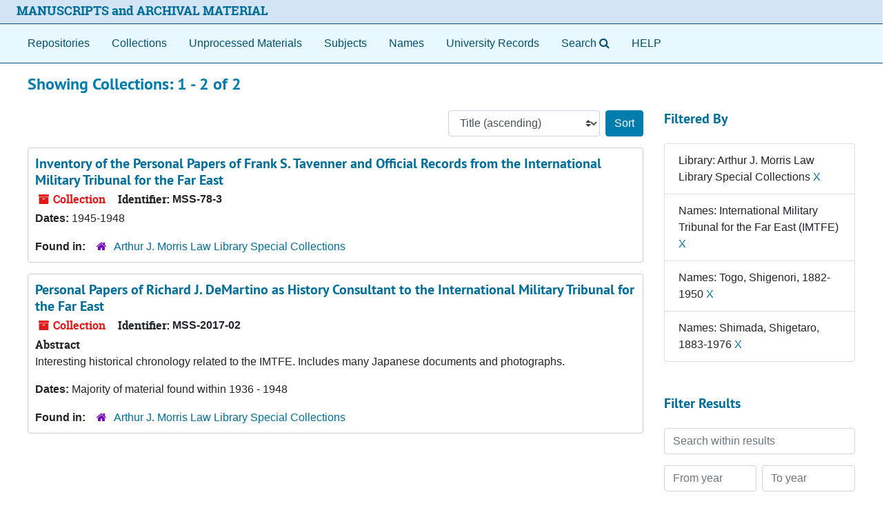

--- FILE ---
content_type: text/html;charset=utf-8
request_url: https://archives.lib.virginia.edu/repositories/resources?q%5B%5D=%2A&op%5B%5D=&field%5B%5D=title&from_year%5B%5D=&to_year%5B%5D=&limit=resource&filter_fields%5B%5D=repository&filter_values%5B%5D=%2Frepositories%2F4&filter_fields%5B%5D=published_agents&filter_values%5B%5D=International+Military+Tribunal+for+the+Far+East+%28IMTFE%29&filter_fields%5B%5D=published_agents&filter_values%5B%5D=Togo%2C+Shigenori%2C+1882-1950&filter_fields%5B%5D=published_agents&filter_values%5B%5D=Shimada%2C+Shigetaro%2C+1883-1976&sort=title_sort%20asc
body_size: 80902
content:
<!DOCTYPE html>
<html lang="en">
<head>
	<meta charset="utf-8"/>
	<meta http-equiv="X-UA-Compatible" content="IE=edge"/>
	<meta name="viewport" content="width=device-width, initial-scale=1">
	<link rel="icon" type="image/png" href="/favicon-AS.png">
<link rel="icon" type="image/svg+xml" href="/favicon-AS.svg">

	<title>Collections | ArchivesSpace Public Interface</title>
	<meta name="csrf-param" content="authenticity_token" />
<meta name="csrf-token" content="I24BLn1AUlngcjWvLXwjxRLdviur5q8qvToBqJ4poExJfgelTSke7CpCbhJnxx4VDsL5gRqyjzEZCvHZS7qDnw==" />

		<meta name="referrer" content="origin-when-cross-origin" />

	<script>
	 var APP_PATH = '/';
	 var SHOW_IDENTIFIERS_IN_TREE = false;
	</script>

	<link rel="stylesheet" media="all" href="/assets/application-65346ce1b9e1d0663e2a055e0b2dddffb06b41c1d5cd4827bdc373d3b59295a6.css" />
	<script src="/assets/application-589dd4e86c691634ac2aec1683b4c758133e463261a6795a9e45d0f75b93fad7.js"></script>

	

		<!-- Begin plugin layout -->
		<meta name="google-site-verification" content="ZtbHEuQDmdC62G-bybSIIR9z-DObMzNTviJ6fF9hGTk" />
<!--  diva.js support: meta referrer is required by iiif.lib service to display unpublished images  -->
<meta name="referrer" content="origin" />
<meta name="controller" content="resources" />

<!-- uvalib WebComponents: set @UVALIB to site to load components from -->
<script type="text/javascript" src='https://wwwstatic.lib.virginia.edu/bower_components/webcomponentsjs/webcomponents-lite.js'> </script>
<link rel="import" href='https://wwwstatic.lib.virginia.edu/bower_components/uvalib-theme/uvalib-theme.html' />
<link rel="import" href='https://wwwstatic.lib.virginia.edu/bower_components/uvalib-header/uvalib-header.html'  />

<!-- LOCAL CSS -->
<link rel="stylesheet" media="all" href="/assets/local.css" />

<!-- Piwik -->
<script type="text/javascript">
if (window.location.host == "archives.lib.virginia.edu") {
  var _paq = _paq || [];
  _paq.push(['trackPageView']);
  _paq.push(['enableLinkTracking']);
  (function() {
    var u="//analytics.lib.virginia.edu/";
    _paq.push(['setTrackerUrl', u+'piwik.php']);
    _paq.push(['setSiteId', 34]);
    var d=document, g=d.createElement('script'), s=d.getElementsByTagName('script')[0];
    g.type='text/javascript'; g.async=true; g.defer=true; g.src=u+'piwik.js'; s.parentNode.insertBefore(g,s);
  })();
} else { console.log( window.location.hostname + ": no Piwik tracking."); }
</script>
<noscript><p><img src="//analytics.lib.virginia.edu/piwik.php?idsite=34" style="border:0;" alt="" /></p></noscript>
<!-- End Piwik Code -->

<!-- resource records: collapse metadata sections by default, and add icons to the section headers to better indicate they are clickable -->
<script type="text/javascript">
  $( function() {
    expandAllByDefault( '.note_panel', false );

    $('.card .card-header').each(function(index) {
      var cardTitle = $(this).find('.card-title');
      var cardAnchor = cardTitle.find('.accordion-toggle');
      var title = cardAnchor.text();

      cardTitle.empty();
      cardTitle.append('<i class="fa fa-plus"></i>');
      cardTitle.append(`<span>${title}</span>`);

      cardAnchor.empty();
      cardAnchor.append(cardTitle);

      $(this).prepend(cardAnchor);
    });
  });
</script>
<!-- end if controller.controller_name...  -->

<!-- navigation bar: remove digital objects entry, prepend text "Search" to lookingglass search widget, and add link to local help document -->
<script type="text/javascript">
  $( function () {
    $( 'section#navigation >nav.navbar ul.navbar-nav >li >a[href^="/objects"]' ).parent().remove();
    $( 'section#navigation >nav.navbar ul.navbar-nav >li >a[href^="/search"]' ).prepend( 'Search' );
    $( 'section#navigation >nav.navbar ul.navbar-nav').append( '<li class="nav-item p-2"><a class="nav-link" href="/assets/Help_Document.html">HELP</a></li>' );
  });
</script>

<!-- delay() added to function because this function is also getting executed from the standard code 
     and so far, that's the only way I've figured out how to make this version get executed last.
-->
<script type="text/javascript">
  function override_smart_staff_links ( ) {
    if (typeof RECORD_URI === "undefined" || typeof FRONTEND_URL === 'undefined') {
      return;
    }

    if ($('#staff-link').length == 0) {
      return;
    }
    
    $.ajax(FRONTEND_URL + "/check_session", {
      data: {
        uri: RECORD_URI
      },
      type: "GET",
      dataType: "json",
      xhrFields: {
        withCredentials: true
      }
    }).done(function( data ) {
      if (data === true) {
        var staff = $('#staff-link');
        link = FRONTEND_URL + "/resolve/readonly?uri=" + RECORD_URI + "&autoselect_repo=true";
        staff.attr("href", link);
        staff.removeClass("hide");
      }
    }).fail(function() {
      // do nothing
    });
  }
  
  setTimeout( override_smart_staff_links, 600 );
</script>

		<!-- End plugin layout -->
		<!-- Begin plugin layout -->
		
		<!-- End plugin layout -->
		<!-- Begin plugin layout -->
		
		<!-- End plugin layout -->
		<!-- Begin plugin layout -->
		
		<!-- End plugin layout -->
		<!-- Begin plugin layout -->
		<link rel="stylesheet" media="screen" href="/assets/css/aeon_request_action.css" />

		<!-- End plugin layout -->
		<!-- Begin plugin layout -->
		
		<!-- End plugin layout -->
		<!-- Begin plugin layout -->
		
		<!-- End plugin layout -->

<!-- HTML5 shim and Respond.js for IE8 support of HTML5 elements and media queries -->
<!-- WARNING: Respond.js doesn't work if you view the page via file:// -->
<!--[if lt IE 9]>
	<script src="https://oss.maxcdn.com/html5shiv/3.7.3/html5shiv.min.js"></script>
	<script src="https://oss.maxcdn.com/respond/1.4.2/respond.min.js"></script>
<![endif]-->
</head>

<body class="min-h-screen d-flex flex-column">

		<!-- Begin plugin layout -->
		
		<!-- End plugin layout -->
		<!-- Begin plugin layout -->
		
		<!-- End plugin layout -->
		<!-- Begin plugin layout -->
		
		<!-- End plugin layout -->
		<!-- Begin plugin layout -->
		
		<!-- End plugin layout -->
		<!-- Begin plugin layout -->
		
		<!-- End plugin layout -->
		<!-- Begin plugin layout -->
		
		<!-- End plugin layout -->
		<!-- Begin plugin layout -->
		
		<!-- End plugin layout -->

	<div class="skipnav">
  <a class="sr-only sr-only-focusable" href="#maincontent">Skip to main content</a>
        <a class="sr-only sr-only-focusable" href="#searchresults">Skip to search results</a>
</div>


	<div class="container-fluid no-pad">
		<uvalib-header lazy-load-complete large-screen simple="true" style="z-index: 999"></uvalib-header>

<section id="local-header">
  <div id="uva-header" class="d-flex row align-items-center px-4">
    <div class="col-sm-12">
      <p class="mb-2 h4">
        <a href="/repositories">MANUSCRIPTS and ARCHIVAL MATERIAL</a>
      </p>
    </div>
  </div>
</section>

		<section id="navigation">
  <nav class="navbar navbar-expand-lg navbar-light navbar-default bg-light p-0" aria-label="top-level navigation">
      <button type="button" class="navbar-toggler m-2 ml-auto" data-toggle="collapse" data-target="#collapsemenu" aria-expanded="false">
        <div class="container">
          <span class="sr-only">Navigation menu for smaller devices</span>
          <span class="navbar-toggler-icon"></span>
        </div>
      </button>
      <div class="collapse navbar-collapse top-bar pl-4" id="collapsemenu">
        <ul class="navbar-nav mr-auto">
            <li class="nav-item p-2">
              <a class="nav-link" href="/repositories">Repositories</a>
            </li>
            <li class="nav-item p-2">
              <a class="nav-link" href="/repositories/resources">Collections</a>
            </li>
            <li class="nav-item p-2">
              <a class="nav-link" href="/objects?limit=digital_object">Digital Materials</a>
            </li>
            <li class="nav-item p-2">
              <a class="nav-link" href="/accessions">Unprocessed Materials</a>
            </li>
            <li class="nav-item p-2">
              <a class="nav-link" href="/subjects">Subjects</a>
            </li>
            <li class="nav-item p-2">
              <a class="nav-link" href="/agents">Names</a>
            </li>
            <li class="nav-item p-2">
              <a class="nav-link" href="/classifications">University Records</a>
            </li>
            <li class="nav-item p-2"><a class="nav-link" href="/search?reset=true" title="Search The Archives">
                <span class="fa fa-search" aria-hidden="true"></span>
                <span class="sr-only">Search The Archives</span>
              </a>
            </li>
        </ul>
      </div>
  </nav>
</section>

	</div>

	<section id="content" class="container-fluid mt-2 pt-2 flex-grow-1">
		<a name="maincontent" id="maincontent"></a>
		
		<div class="row">
  <div class="col-sm-12">
     



  <h2>Showing Collections: 1 - 2 of 2</h2>
  </div>
</div>

<div class="row">
  <div class="col-sm-9">
    <a name="main" title="Main Content"></a>
    <div class="row my-3">
      <div class="w-100 px-bs d-flex flex-wrap justify-content-end gap-2">
        <div>
          


<div class="sorter d-flex align-items-center justify-content-end">
 <form class="form-horizontal d-flex align-items-center justify-content-end" action="/repositories/resources?q[]=%2A&amp;op[]=&amp;field[]=title&amp;from_year[]=&amp;to_year[]=&amp;limit=resource" accept-charset="UTF-8" method="get"><input name="utf8" type="hidden" value="&#x2713;" autocomplete="off" />
     <input type="hidden" name="q[]" id="q_0" value="*" autocomplete="off" />
  <input type="hidden" name="op[]" id="op_0" value="" autocomplete="off" />
  <input type="hidden" name="field[]" id="field_0" value="title" autocomplete="off" />
  <input type="hidden" name="from_year[]" id="from_year_0" value="" autocomplete="off" />
  <input type="hidden" name="to_year[]" id="to_year_0" value="" autocomplete="off" />
  <input type="hidden" name="limit" id="limit" value="resource" autocomplete="off" />
  <input type="hidden" name="filter_fields[]" id="filter_fields_0" value="repository" autocomplete="off" />
  <input type="hidden" name="filter_fields[]" id="filter_fields_1" value="published_agents" autocomplete="off" />
  <input type="hidden" name="filter_fields[]" id="filter_fields_2" value="published_agents" autocomplete="off" />
  <input type="hidden" name="filter_fields[]" id="filter_fields_3" value="published_agents" autocomplete="off" />
  <input type="hidden" name="filter_values[]" id="filter_values_0" value="/repositories/4" autocomplete="off" />
  <input type="hidden" name="filter_values[]" id="filter_values_1" value="International Military Tribunal for the Far East (IMTFE)" autocomplete="off" />
  <input type="hidden" name="filter_values[]" id="filter_values_2" value="Togo, Shigenori, 1882-1950" autocomplete="off" />
  <input type="hidden" name="filter_values[]" id="filter_values_3" value="Shimada, Shigetaro, 1883-1976" autocomplete="off" />
  <input type="hidden" name="action" id="action" value="index" autocomplete="off" />

   <label class="sr-only" for="sort">Sort by:</label>
   <select name="sort" id="sort" class="custom-select"><option value="">Relevance</option>
<option selected="selected" value="title_sort asc">Title (ascending)</option>
<option value="title_sort desc">Title (descending)</option>
<option value="year_sort asc">Year (ascending)</option>
<option value="year_sort desc">Year (descending)</option>
<option value="identifier asc">Identifier (ascending)</option>
<option value="identifier desc">Identifier (descending)</option></select>
   <input type="submit" name="commit" value="Sort" class="btn btn-primary ml-2" data-disable-with="Sort" />
</form></div>

        </div>
      </div>
    </div>
    <div class="row search-results"><div class="col-sm-12">

    <a name="searchresults" id="searchresults"></a>

         <div class="recordrow" style="clear:both" data-uri="/repositories/4/resources/67">
    

<h3>
    <a class="record-title" href="/repositories/uva-law/resources/inventory_of_the_personal_papers_of_frank_s_tavenn">
      Inventory of the Personal Papers of Frank S. Tavenner and Official Records from the International Military Tribunal for the Far East
    </a>
</h3>


<div class="badge-and-identifier">
  <div class="record-type-badge resource">
    <i class="fa fa-archive"></i>&#160;Collection 
  </div>
    <div class="identifier">
      <span class="id-label">Identifier:</span>&#160;<span class="component">MSS-78-3</span>
    </div>
</div>

    <div class="recordsummary" style="clear:both">


    <div class="dates">
        <strong>Dates: </strong>
      1945-1948
    </div>

  <div class="staff-hidden d-none">
  </div>

    

  <div class="result_context">
      <strong>Found in: </strong>
<span class="repo_name">
  <span class='record-type-badge repository' aria-hidden='true'>       <i class='fa fa-home'></i>     </span>
  <a href="/repositories/uva-law">Arthur J. Morris Law Library Special Collections</a>
</span>

  </div>




</div>



   </div>

         <div class="recordrow" style="clear:both" data-uri="/repositories/4/resources/612">
    

<h3>
    <a class="record-title" href="/repositories/uva-law/resources/personal_papers_of_richard_j_demartino_as_history">
      Personal Papers of Richard J. DeMartino as History Consultant to the International Military Tribunal for the Far East
    </a>
</h3>


<div class="badge-and-identifier">
  <div class="record-type-badge resource">
    <i class="fa fa-archive"></i>&#160;Collection 
  </div>
    <div class="identifier">
      <span class="id-label">Identifier:</span>&#160;<span class="component">MSS-2017-02</span>
    </div>
</div>

    <div class="recordsummary" style="clear:both">

    <div class="abstract single_note">
      <span class='inline-label'>Abstract</span>
        <p>Interesting historical chronology related to the IMTFE. Includes many Japanese documents and photographs.</p>
    </div>

    <div class="dates">
        <strong>Dates: </strong>
      Majority of material found within 1936 - 1948
    </div>

  <div class="staff-hidden d-none">
  </div>

    

  <div class="result_context">
      <strong>Found in: </strong>
<span class="repo_name">
  <span class='record-type-badge repository' aria-hidden='true'>       <i class='fa fa-home'></i>     </span>
  <a href="/repositories/uva-law">Arthur J. Morris Law Library Special Collections</a>
</span>

  </div>




</div>



   </div>

    </div></div>
    <div class="row mt-2"><div class="col-sm-12">
    
    </div></div>
  </div>
  <div id="filter-sidebar" class="col-sm-3">
    <a name="filter" title="Filter Results"></a>
    
<div class="filters my-3">
    <h3>Filtered By </h3>
       <ul class='p-0 mt-4 mb-5'>
      <li class="list-group-item"><span class="filter">Library: Arthur J. Morris Law Library Special Collections
        <a href="/repositories/resources?q[]=%2A&amp;op[]=&amp;field[]=title&amp;from_year[]=&amp;to_year[]=&amp;limit=resource&amp;filter_fields[]=published_agents&amp;filter_values[]=International+Military+Tribunal+for+the+Far+East+%28IMTFE%29&amp;filter_fields[]=published_agents&amp;filter_values[]=Togo%2C+Shigenori%2C+1882-1950&amp;filter_fields[]=published_agents&amp;filter_values[]=Shimada%2C+Shigetaro%2C+1883-1976&amp;sort=title_sort asc"
          title="Remove this filter " class="delete_filter">X</a>
      </li>
      <li class="list-group-item"><span class="filter">Names: International Military Tribunal for the Far East (IMTFE)
        <a href="/repositories/resources?q[]=%2A&amp;op[]=&amp;field[]=title&amp;from_year[]=&amp;to_year[]=&amp;limit=resource&amp;filter_fields[]=repository&amp;filter_values[]=%2Frepositories%2F4&amp;filter_fields[]=published_agents&amp;filter_values[]=Togo%2C+Shigenori%2C+1882-1950&amp;filter_fields[]=published_agents&amp;filter_values[]=Shimada%2C+Shigetaro%2C+1883-1976&amp;sort=title_sort asc"
          title="Remove this filter " class="delete_filter">X</a>
      </li>
      <li class="list-group-item"><span class="filter">Names: Togo, Shigenori, 1882-1950
        <a href="/repositories/resources?q[]=%2A&amp;op[]=&amp;field[]=title&amp;from_year[]=&amp;to_year[]=&amp;limit=resource&amp;filter_fields[]=repository&amp;filter_values[]=%2Frepositories%2F4&amp;filter_fields[]=published_agents&amp;filter_values[]=International+Military+Tribunal+for+the+Far+East+%28IMTFE%29&amp;filter_fields[]=published_agents&amp;filter_values[]=Shimada%2C+Shigetaro%2C+1883-1976&amp;sort=title_sort asc"
          title="Remove this filter " class="delete_filter">X</a>
      </li>
      <li class="list-group-item"><span class="filter">Names: Shimada, Shigetaro, 1883-1976
        <a href="/repositories/resources?q[]=%2A&amp;op[]=&amp;field[]=title&amp;from_year[]=&amp;to_year[]=&amp;limit=resource&amp;filter_fields[]=repository&amp;filter_values[]=%2Frepositories%2F4&amp;filter_fields[]=published_agents&amp;filter_values[]=International+Military+Tribunal+for+the+Far+East+%28IMTFE%29&amp;filter_fields[]=published_agents&amp;filter_values[]=Togo%2C+Shigenori%2C+1882-1950&amp;sort=title_sort asc"
          title="Remove this filter " class="delete_filter">X</a>
      </li>
 </ul>
</div>

<h3 class=''>Filter Results</h3>
 <div class="filter_more">
   <form class="form-horizontal container mx-0 mt-4 mb-5" action="/repositories/resources?q[]=%2A&amp;op[]=&amp;field[]=title&amp;from_year[]=&amp;to_year[]=&amp;limit=resource" accept-charset="UTF-8" method="get"><input name="utf8" type="hidden" value="&#x2713;" autocomplete="off" />
          <input type="hidden" name="q[]" value="*" autocomplete="off" />
  <input type="hidden" name="op[]" value="" autocomplete="off" />
  <input type="hidden" name="field[]" value="title" autocomplete="off" />
  <input type="hidden" name="from_year[]" value="" autocomplete="off" />
  <input type="hidden" name="to_year[]" value="" autocomplete="off" />
  <input type="hidden" name="limit" value="resource" autocomplete="off" />
  <input type="hidden" name="filter_fields[]" value="repository" autocomplete="off" />
  <input type="hidden" name="filter_fields[]" value="published_agents" autocomplete="off" />
  <input type="hidden" name="filter_fields[]" value="published_agents" autocomplete="off" />
  <input type="hidden" name="filter_fields[]" value="published_agents" autocomplete="off" />
  <input type="hidden" name="filter_values[]" value="/repositories/4" autocomplete="off" />
  <input type="hidden" name="filter_values[]" value="International Military Tribunal for the Far East (IMTFE)" autocomplete="off" />
  <input type="hidden" name="filter_values[]" value="Togo, Shigenori, 1882-1950" autocomplete="off" />
  <input type="hidden" name="filter_values[]" value="Shimada, Shigetaro, 1883-1976" autocomplete="off" />
  <input type="hidden" name="action" value="index" autocomplete="off" />

          <div class="form-group row">
            <input type="hidden" name="sort" value="" autocomplete="off" />
            <label class="sr-only" for="filter_q">Search within results</label>
            <input type="text" name="filter_q[]" id="filter_q" placeholder="Search within results" class="form-control" />
          </div>
          <div class="form-group row">
            <div class="col-md-6 year_from p-0 pr-md-1">
              <label class="sr-only" for="filter_from_year">From year</label>
              <input type="text" name="filter_from_year" id="filter_from_year" size="4" maxlength="4" class="form-control" placeholder="From year" />
            </div>
            <div class="col-md-6 year_to p-0 pl-md-1 pt-3 pt-md-0">
              <label class="sr-only" for="filter_to_year">To year</label>
              <input type="text" name="filter_to_year" id="filter_to_year" size="4" maxlength="4" class="form-control" placeholder="To year" />
            </div>
          </div>
      <div class='row'>
        <input type="submit" name="commit" value="Search" class="btn btn-primary" data-disable-with="Search" />
      </div>
</form> </div>

<h3>Additional filters: </h3>
<dl id="facets">


    <div id="subject-facet">
      <dt class='mb-2 mt-3'>Subject</dt>
          <dd>
  <a href="/repositories/resources?q[]=%2A&amp;op[]=&amp;field[]=title&amp;from_year[]=&amp;to_year[]=&amp;limit=resource&amp;filter_fields[]=repository&amp;filter_values[]=%2Frepositories%2F4&amp;filter_fields[]=published_agents&amp;filter_values[]=International+Military+Tribunal+for+the+Far+East+%28IMTFE%29&amp;filter_fields[]=published_agents&amp;filter_values[]=Togo%2C+Shigenori%2C+1882-1950&amp;filter_fields[]=published_agents&amp;filter_values[]=Shimada%2C+Shigetaro%2C+1883-1976&amp;sort=title_sort asc&amp;filter_fields[]=subjects&amp;filter_values[]=Bismarck+Sea%2C+Battle+of%2C+1943"
    rel="nofollow"
    title="Filter By 'Bismarck Sea, Battle of, 1943'">
    Bismarck Sea, Battle of, 1943
  </a>
  <span class="badge badge-pill badge-dark">1</span>
</dd>

          <dd>
  <a href="/repositories/resources?q[]=%2A&amp;op[]=&amp;field[]=title&amp;from_year[]=&amp;to_year[]=&amp;limit=resource&amp;filter_fields[]=repository&amp;filter_values[]=%2Frepositories%2F4&amp;filter_fields[]=published_agents&amp;filter_values[]=International+Military+Tribunal+for+the+Far+East+%28IMTFE%29&amp;filter_fields[]=published_agents&amp;filter_values[]=Togo%2C+Shigenori%2C+1882-1950&amp;filter_fields[]=published_agents&amp;filter_values[]=Shimada%2C+Shigetaro%2C+1883-1976&amp;sort=title_sort asc&amp;filter_fields[]=subjects&amp;filter_values[]=France+--+Foreign+relations+--+Japan+--+1940-1945"
    rel="nofollow"
    title="Filter By 'France -- Foreign relations -- Japan -- 1940-1945'">
    France -- Foreign relations -- Japan -- 1940-1945
  </a>
  <span class="badge badge-pill badge-dark">1</span>
</dd>

          <dd>
  <a href="/repositories/resources?q[]=%2A&amp;op[]=&amp;field[]=title&amp;from_year[]=&amp;to_year[]=&amp;limit=resource&amp;filter_fields[]=repository&amp;filter_values[]=%2Frepositories%2F4&amp;filter_fields[]=published_agents&amp;filter_values[]=International+Military+Tribunal+for+the+Far+East+%28IMTFE%29&amp;filter_fields[]=published_agents&amp;filter_values[]=Togo%2C+Shigenori%2C+1882-1950&amp;filter_fields[]=published_agents&amp;filter_values[]=Shimada%2C+Shigetaro%2C+1883-1976&amp;sort=title_sort asc&amp;filter_fields[]=subjects&amp;filter_values[]=Japan+--+Foreign+relations+--+1912-1945"
    rel="nofollow"
    title="Filter By 'Japan -- Foreign relations -- 1912-1945'">
    Japan -- Foreign relations -- 1912-1945
  </a>
  <span class="badge badge-pill badge-dark">1</span>
</dd>

          <dd>
  <a href="/repositories/resources?q[]=%2A&amp;op[]=&amp;field[]=title&amp;from_year[]=&amp;to_year[]=&amp;limit=resource&amp;filter_fields[]=repository&amp;filter_values[]=%2Frepositories%2F4&amp;filter_fields[]=published_agents&amp;filter_values[]=International+Military+Tribunal+for+the+Far+East+%28IMTFE%29&amp;filter_fields[]=published_agents&amp;filter_values[]=Togo%2C+Shigenori%2C+1882-1950&amp;filter_fields[]=published_agents&amp;filter_values[]=Shimada%2C+Shigetaro%2C+1883-1976&amp;sort=title_sort asc&amp;filter_fields[]=subjects&amp;filter_values[]=Japan+--+History+--+February+Incident%2C+1936+%28February+26%29"
    rel="nofollow"
    title="Filter By 'Japan -- History -- February Incident, 1936 (February 26)'">
    Japan -- History -- February Incident, 1936 (February 26)
  </a>
  <span class="badge badge-pill badge-dark">1</span>
</dd>

          <dd>
  <a href="/repositories/resources?q[]=%2A&amp;op[]=&amp;field[]=title&amp;from_year[]=&amp;to_year[]=&amp;limit=resource&amp;filter_fields[]=repository&amp;filter_values[]=%2Frepositories%2F4&amp;filter_fields[]=published_agents&amp;filter_values[]=International+Military+Tribunal+for+the+Far+East+%28IMTFE%29&amp;filter_fields[]=published_agents&amp;filter_values[]=Togo%2C+Shigenori%2C+1882-1950&amp;filter_fields[]=published_agents&amp;filter_values[]=Shimada%2C+Shigetaro%2C+1883-1976&amp;sort=title_sort asc&amp;filter_fields[]=subjects&amp;filter_values[]=Midway%2C+Battle+of%2C+1942"
    rel="nofollow"
    title="Filter By 'Midway, Battle of, 1942'">
    Midway, Battle of, 1942
  </a>
  <span class="badge badge-pill badge-dark">1</span>
</dd>

        <div class="more-facets">
          <button type="button" class="more-facets__more mb-1 btn btn-sm">
            More <i class="fa fa-chevron-down"></i>
          </button>
          <div class="more-facets__facets">
              <dd>
  <a href="/repositories/resources?q[]=%2A&amp;op[]=&amp;field[]=title&amp;from_year[]=&amp;to_year[]=&amp;limit=resource&amp;filter_fields[]=repository&amp;filter_values[]=%2Frepositories%2F4&amp;filter_fields[]=published_agents&amp;filter_values[]=International+Military+Tribunal+for+the+Far+East+%28IMTFE%29&amp;filter_fields[]=published_agents&amp;filter_values[]=Togo%2C+Shigenori%2C+1882-1950&amp;filter_fields[]=published_agents&amp;filter_values[]=Shimada%2C+Shigetaro%2C+1883-1976&amp;sort=title_sort asc&amp;filter_fields[]=subjects&amp;filter_values[]=Netherlands+--+Foreign+relations+--+1898-1948"
    rel="nofollow"
    title="Filter By 'Netherlands -- Foreign relations -- 1898-1948'">
    Netherlands -- Foreign relations -- 1898-1948
  </a>
  <span class="badge badge-pill badge-dark">1</span>
</dd>

              <dd>
  <a href="/repositories/resources?q[]=%2A&amp;op[]=&amp;field[]=title&amp;from_year[]=&amp;to_year[]=&amp;limit=resource&amp;filter_fields[]=repository&amp;filter_values[]=%2Frepositories%2F4&amp;filter_fields[]=published_agents&amp;filter_values[]=International+Military+Tribunal+for+the+Far+East+%28IMTFE%29&amp;filter_fields[]=published_agents&amp;filter_values[]=Togo%2C+Shigenori%2C+1882-1950&amp;filter_fields[]=published_agents&amp;filter_values[]=Shimada%2C+Shigetaro%2C+1883-1976&amp;sort=title_sort asc&amp;filter_fields[]=subjects&amp;filter_values[]=Pearl+Harbor+%28Hawaii%29%2C+Attack+on%2C+1941"
    rel="nofollow"
    title="Filter By 'Pearl Harbor (Hawaii), Attack on, 1941'">
    Pearl Harbor (Hawaii), Attack on, 1941
  </a>
  <span class="badge badge-pill badge-dark">1</span>
</dd>

              <dd>
  <a href="/repositories/resources?q[]=%2A&amp;op[]=&amp;field[]=title&amp;from_year[]=&amp;to_year[]=&amp;limit=resource&amp;filter_fields[]=repository&amp;filter_values[]=%2Frepositories%2F4&amp;filter_fields[]=published_agents&amp;filter_values[]=International+Military+Tribunal+for+the+Far+East+%28IMTFE%29&amp;filter_fields[]=published_agents&amp;filter_values[]=Togo%2C+Shigenori%2C+1882-1950&amp;filter_fields[]=published_agents&amp;filter_values[]=Shimada%2C+Shigetaro%2C+1883-1976&amp;sort=title_sort asc&amp;filter_fields[]=subjects&amp;filter_values[]=Philippines+--+History+--+Japanese+occupation%2C+1942-1945"
    rel="nofollow"
    title="Filter By 'Philippines -- History -- Japanese occupation, 1942-1945'">
    Philippines -- History -- Japanese occupation, 1942-1945
  </a>
  <span class="badge badge-pill badge-dark">1</span>
</dd>

              <dd>
  <a href="/repositories/resources?q[]=%2A&amp;op[]=&amp;field[]=title&amp;from_year[]=&amp;to_year[]=&amp;limit=resource&amp;filter_fields[]=repository&amp;filter_values[]=%2Frepositories%2F4&amp;filter_fields[]=published_agents&amp;filter_values[]=International+Military+Tribunal+for+the+Far+East+%28IMTFE%29&amp;filter_fields[]=published_agents&amp;filter_values[]=Togo%2C+Shigenori%2C+1882-1950&amp;filter_fields[]=published_agents&amp;filter_values[]=Shimada%2C+Shigetaro%2C+1883-1976&amp;sort=title_sort asc&amp;filter_fields[]=subjects&amp;filter_values[]=Photographs"
    rel="nofollow"
    title="Filter By 'Photographs'">
    Photographs
  </a>
  <span class="badge badge-pill badge-dark">1</span>
</dd>

              <dd>
  <a href="/repositories/resources?q[]=%2A&amp;op[]=&amp;field[]=title&amp;from_year[]=&amp;to_year[]=&amp;limit=resource&amp;filter_fields[]=repository&amp;filter_values[]=%2Frepositories%2F4&amp;filter_fields[]=published_agents&amp;filter_values[]=International+Military+Tribunal+for+the+Far+East+%28IMTFE%29&amp;filter_fields[]=published_agents&amp;filter_values[]=Togo%2C+Shigenori%2C+1882-1950&amp;filter_fields[]=published_agents&amp;filter_values[]=Shimada%2C+Shigetaro%2C+1883-1976&amp;sort=title_sort asc&amp;filter_fields[]=subjects&amp;filter_values[]=Prisoners+of+war+--+Japan"
    rel="nofollow"
    title="Filter By 'Prisoners of war -- Japan'">
    Prisoners of war -- Japan
  </a>
  <span class="badge badge-pill badge-dark">1</span>
</dd>

              <dd>
  <a href="/repositories/resources?q[]=%2A&amp;op[]=&amp;field[]=title&amp;from_year[]=&amp;to_year[]=&amp;limit=resource&amp;filter_fields[]=repository&amp;filter_values[]=%2Frepositories%2F4&amp;filter_fields[]=published_agents&amp;filter_values[]=International+Military+Tribunal+for+the+Far+East+%28IMTFE%29&amp;filter_fields[]=published_agents&amp;filter_values[]=Togo%2C+Shigenori%2C+1882-1950&amp;filter_fields[]=published_agents&amp;filter_values[]=Shimada%2C+Shigetaro%2C+1883-1976&amp;sort=title_sort asc&amp;filter_fields[]=subjects&amp;filter_values[]=Soviet+Union+--+Foreign+relations+--+1917-1945"
    rel="nofollow"
    title="Filter By 'Soviet Union -- Foreign relations -- 1917-1945'">
    Soviet Union -- Foreign relations -- 1917-1945
  </a>
  <span class="badge badge-pill badge-dark">1</span>
</dd>

              <dd>
  <a href="/repositories/resources?q[]=%2A&amp;op[]=&amp;field[]=title&amp;from_year[]=&amp;to_year[]=&amp;limit=resource&amp;filter_fields[]=repository&amp;filter_values[]=%2Frepositories%2F4&amp;filter_fields[]=published_agents&amp;filter_values[]=International+Military+Tribunal+for+the+Far+East+%28IMTFE%29&amp;filter_fields[]=published_agents&amp;filter_values[]=Togo%2C+Shigenori%2C+1882-1950&amp;filter_fields[]=published_agents&amp;filter_values[]=Shimada%2C+Shigetaro%2C+1883-1976&amp;sort=title_sort asc&amp;filter_fields[]=subjects&amp;filter_values[]=Thai-Indochinese+Conflict%2C+1940-1941"
    rel="nofollow"
    title="Filter By 'Thai-Indochinese Conflict, 1940-1941'">
    Thai-Indochinese Conflict, 1940-1941
  </a>
  <span class="badge badge-pill badge-dark">1</span>
</dd>

              <dd>
  <a href="/repositories/resources?q[]=%2A&amp;op[]=&amp;field[]=title&amp;from_year[]=&amp;to_year[]=&amp;limit=resource&amp;filter_fields[]=repository&amp;filter_values[]=%2Frepositories%2F4&amp;filter_fields[]=published_agents&amp;filter_values[]=International+Military+Tribunal+for+the+Far+East+%28IMTFE%29&amp;filter_fields[]=published_agents&amp;filter_values[]=Togo%2C+Shigenori%2C+1882-1950&amp;filter_fields[]=published_agents&amp;filter_values[]=Shimada%2C+Shigetaro%2C+1883-1976&amp;sort=title_sort asc&amp;filter_fields[]=subjects&amp;filter_values[]=Thailand+--+Foreign+relations+--+Japan"
    rel="nofollow"
    title="Filter By 'Thailand -- Foreign relations -- Japan'">
    Thailand -- Foreign relations -- Japan
  </a>
  <span class="badge badge-pill badge-dark">1</span>
</dd>

              <dd>
  <a href="/repositories/resources?q[]=%2A&amp;op[]=&amp;field[]=title&amp;from_year[]=&amp;to_year[]=&amp;limit=resource&amp;filter_fields[]=repository&amp;filter_values[]=%2Frepositories%2F4&amp;filter_fields[]=published_agents&amp;filter_values[]=International+Military+Tribunal+for+the+Far+East+%28IMTFE%29&amp;filter_fields[]=published_agents&amp;filter_values[]=Togo%2C+Shigenori%2C+1882-1950&amp;filter_fields[]=published_agents&amp;filter_values[]=Shimada%2C+Shigetaro%2C+1883-1976&amp;sort=title_sort asc&amp;filter_fields[]=subjects&amp;filter_values[]=World+War%2C+1939-1945"
    rel="nofollow"
    title="Filter By 'World War, 1939-1945'">
    World War, 1939-1945
  </a>
  <span class="badge badge-pill badge-dark">1</span>
</dd>

              <dd>
  <a href="/repositories/resources?q[]=%2A&amp;op[]=&amp;field[]=title&amp;from_year[]=&amp;to_year[]=&amp;limit=resource&amp;filter_fields[]=repository&amp;filter_values[]=%2Frepositories%2F4&amp;filter_fields[]=published_agents&amp;filter_values[]=International+Military+Tribunal+for+the+Far+East+%28IMTFE%29&amp;filter_fields[]=published_agents&amp;filter_values[]=Togo%2C+Shigenori%2C+1882-1950&amp;filter_fields[]=published_agents&amp;filter_values[]=Shimada%2C+Shigetaro%2C+1883-1976&amp;sort=title_sort asc&amp;filter_fields[]=subjects&amp;filter_values[]=World+War%2C+1939-1945+--+Campaigns+--+Indonesia"
    rel="nofollow"
    title="Filter By 'World War, 1939-1945 -- Campaigns -- Indonesia'">
    World War, 1939-1945 -- Campaigns -- Indonesia
  </a>
  <span class="badge badge-pill badge-dark">1</span>
</dd>

              <dd>
  <a href="/repositories/resources?q[]=%2A&amp;op[]=&amp;field[]=title&amp;from_year[]=&amp;to_year[]=&amp;limit=resource&amp;filter_fields[]=repository&amp;filter_values[]=%2Frepositories%2F4&amp;filter_fields[]=published_agents&amp;filter_values[]=International+Military+Tribunal+for+the+Far+East+%28IMTFE%29&amp;filter_fields[]=published_agents&amp;filter_values[]=Togo%2C+Shigenori%2C+1882-1950&amp;filter_fields[]=published_agents&amp;filter_values[]=Shimada%2C+Shigetaro%2C+1883-1976&amp;sort=title_sort asc&amp;filter_fields[]=subjects&amp;filter_values[]=World+War%2C+1939-1945+--+Campaigns+--+Japan"
    rel="nofollow"
    title="Filter By 'World War, 1939-1945 -- Campaigns -- Japan'">
    World War, 1939-1945 -- Campaigns -- Japan
  </a>
  <span class="badge badge-pill badge-dark">1</span>
</dd>

              <dd>
  <a href="/repositories/resources?q[]=%2A&amp;op[]=&amp;field[]=title&amp;from_year[]=&amp;to_year[]=&amp;limit=resource&amp;filter_fields[]=repository&amp;filter_values[]=%2Frepositories%2F4&amp;filter_fields[]=published_agents&amp;filter_values[]=International+Military+Tribunal+for+the+Far+East+%28IMTFE%29&amp;filter_fields[]=published_agents&amp;filter_values[]=Togo%2C+Shigenori%2C+1882-1950&amp;filter_fields[]=published_agents&amp;filter_values[]=Shimada%2C+Shigetaro%2C+1883-1976&amp;sort=title_sort asc&amp;filter_fields[]=subjects&amp;filter_values[]=World+War%2C+1939-1945+--+Personal+narratives%2C+American"
    rel="nofollow"
    title="Filter By 'World War, 1939-1945 -- Personal narratives, American'">
    World War, 1939-1945 -- Personal narratives, American
  </a>
  <span class="badge badge-pill badge-dark">1</span>
</dd>

              <dd>
  <a href="/repositories/resources?q[]=%2A&amp;op[]=&amp;field[]=title&amp;from_year[]=&amp;to_year[]=&amp;limit=resource&amp;filter_fields[]=repository&amp;filter_values[]=%2Frepositories%2F4&amp;filter_fields[]=published_agents&amp;filter_values[]=International+Military+Tribunal+for+the+Far+East+%28IMTFE%29&amp;filter_fields[]=published_agents&amp;filter_values[]=Togo%2C+Shigenori%2C+1882-1950&amp;filter_fields[]=published_agents&amp;filter_values[]=Shimada%2C+Shigetaro%2C+1883-1976&amp;sort=title_sort asc&amp;filter_fields[]=subjects&amp;filter_values[]=World+War%2C+1939-1945+--+Personal+narratives%2C+Japanese"
    rel="nofollow"
    title="Filter By 'World War, 1939-1945 -- Personal narratives, Japanese'">
    World War, 1939-1945 -- Personal narratives, Japanese
  </a>
  <span class="badge badge-pill badge-dark">1</span>
</dd>

              <dd>
  <a href="/repositories/resources?q[]=%2A&amp;op[]=&amp;field[]=title&amp;from_year[]=&amp;to_year[]=&amp;limit=resource&amp;filter_fields[]=repository&amp;filter_values[]=%2Frepositories%2F4&amp;filter_fields[]=published_agents&amp;filter_values[]=International+Military+Tribunal+for+the+Far+East+%28IMTFE%29&amp;filter_fields[]=published_agents&amp;filter_values[]=Togo%2C+Shigenori%2C+1882-1950&amp;filter_fields[]=published_agents&amp;filter_values[]=Shimada%2C+Shigetaro%2C+1883-1976&amp;sort=title_sort asc&amp;filter_fields[]=subjects&amp;filter_values[]=World+War%2C+1939-1945+--+Prisoners+and+prisons%2C+British"
    rel="nofollow"
    title="Filter By 'World War, 1939-1945 -- Prisoners and prisons, British'">
    World War, 1939-1945 -- Prisoners and prisons, British
  </a>
  <span class="badge badge-pill badge-dark">1</span>
</dd>

              <dd>
  <a href="/repositories/resources?q[]=%2A&amp;op[]=&amp;field[]=title&amp;from_year[]=&amp;to_year[]=&amp;limit=resource&amp;filter_fields[]=repository&amp;filter_values[]=%2Frepositories%2F4&amp;filter_fields[]=published_agents&amp;filter_values[]=International+Military+Tribunal+for+the+Far+East+%28IMTFE%29&amp;filter_fields[]=published_agents&amp;filter_values[]=Togo%2C+Shigenori%2C+1882-1950&amp;filter_fields[]=published_agents&amp;filter_values[]=Shimada%2C+Shigetaro%2C+1883-1976&amp;sort=title_sort asc&amp;filter_fields[]=subjects&amp;filter_values[]=clippings+%28information+artifacts%29"
    rel="nofollow"
    title="Filter By 'clippings (information artifacts)'">
    clippings (information artifacts)
  </a>
  <span class="badge badge-pill badge-dark">1</span>
</dd>

              <dd>
  <a href="/repositories/resources?q[]=%2A&amp;op[]=&amp;field[]=title&amp;from_year[]=&amp;to_year[]=&amp;limit=resource&amp;filter_fields[]=repository&amp;filter_values[]=%2Frepositories%2F4&amp;filter_fields[]=published_agents&amp;filter_values[]=International+Military+Tribunal+for+the+Far+East+%28IMTFE%29&amp;filter_fields[]=published_agents&amp;filter_values[]=Togo%2C+Shigenori%2C+1882-1950&amp;filter_fields[]=published_agents&amp;filter_values[]=Shimada%2C+Shigetaro%2C+1883-1976&amp;sort=title_sort asc&amp;filter_fields[]=subjects&amp;filter_values[]=diaries"
    rel="nofollow"
    title="Filter By 'diaries'">
    diaries
  </a>
  <span class="badge badge-pill badge-dark">1</span>
</dd>

          </div>
          <button type="button" class="more-facets__less mb-1 btn btn-sm">
            Less <i class="fa fa-chevron-up"></i>
          </button>
        </div>
    </div>
    <div id="names-facet">
      <dt class='mb-2 mt-3'>Names</dt>
          <dd>
  <a href="/repositories/resources?q[]=%2A&amp;op[]=&amp;field[]=title&amp;from_year[]=&amp;to_year[]=&amp;limit=resource&amp;filter_fields[]=repository&amp;filter_values[]=%2Frepositories%2F4&amp;filter_fields[]=published_agents&amp;filter_values[]=International+Military+Tribunal+for+the+Far+East+%28IMTFE%29&amp;filter_fields[]=published_agents&amp;filter_values[]=Togo%2C+Shigenori%2C+1882-1950&amp;filter_fields[]=published_agents&amp;filter_values[]=Shimada%2C+Shigetaro%2C+1883-1976&amp;sort=title_sort asc&amp;filter_fields[]=published_agents&amp;filter_values[]=Asahi+Shimbun"
    rel="nofollow"
    title="Filter By 'Asahi Shimbun'">
    Asahi Shimbun
  </a>
  <span class="badge badge-pill badge-dark">1</span>
</dd>

          <dd>
  <a href="/repositories/resources?q[]=%2A&amp;op[]=&amp;field[]=title&amp;from_year[]=&amp;to_year[]=&amp;limit=resource&amp;filter_fields[]=repository&amp;filter_values[]=%2Frepositories%2F4&amp;filter_fields[]=published_agents&amp;filter_values[]=International+Military+Tribunal+for+the+Far+East+%28IMTFE%29&amp;filter_fields[]=published_agents&amp;filter_values[]=Togo%2C+Shigenori%2C+1882-1950&amp;filter_fields[]=published_agents&amp;filter_values[]=Shimada%2C+Shigetaro%2C+1883-1976&amp;sort=title_sort asc&amp;filter_fields[]=published_agents&amp;filter_values[]=Bagge%2C+Widar%2C+1886-1970"
    rel="nofollow"
    title="Filter By 'Bagge, Widar, 1886-1970'">
    Bagge, Widar, 1886-1970
  </a>
  <span class="badge badge-pill badge-dark">1</span>
</dd>

          <dd>
  <a href="/repositories/resources?q[]=%2A&amp;op[]=&amp;field[]=title&amp;from_year[]=&amp;to_year[]=&amp;limit=resource&amp;filter_fields[]=repository&amp;filter_values[]=%2Frepositories%2F4&amp;filter_fields[]=published_agents&amp;filter_values[]=International+Military+Tribunal+for+the+Far+East+%28IMTFE%29&amp;filter_fields[]=published_agents&amp;filter_values[]=Togo%2C+Shigenori%2C+1882-1950&amp;filter_fields[]=published_agents&amp;filter_values[]=Shimada%2C+Shigetaro%2C+1883-1976&amp;sort=title_sort asc&amp;filter_fields[]=published_agents&amp;filter_values[]=Ballantine%2C+Joseph+W.%2C+1888-1973"
    rel="nofollow"
    title="Filter By 'Ballantine, Joseph W., 1888-1973'">
    Ballantine, Joseph W., 1888-1973
  </a>
  <span class="badge badge-pill badge-dark">1</span>
</dd>

          <dd>
  <a href="/repositories/resources?q[]=%2A&amp;op[]=&amp;field[]=title&amp;from_year[]=&amp;to_year[]=&amp;limit=resource&amp;filter_fields[]=repository&amp;filter_values[]=%2Frepositories%2F4&amp;filter_fields[]=published_agents&amp;filter_values[]=International+Military+Tribunal+for+the+Far+East+%28IMTFE%29&amp;filter_fields[]=published_agents&amp;filter_values[]=Togo%2C+Shigenori%2C+1882-1950&amp;filter_fields[]=published_agents&amp;filter_values[]=Shimada%2C+Shigetaro%2C+1883-1976&amp;sort=title_sort asc&amp;filter_fields[]=published_agents&amp;filter_values[]=Ching-wei%2C+Wang%2C+1883-1944"
    rel="nofollow"
    title="Filter By 'Ching-wei, Wang, 1883-1944'">
    Ching-wei, Wang, 1883-1944
  </a>
  <span class="badge badge-pill badge-dark">1</span>
</dd>

          <dd>
  <a href="/repositories/resources?q[]=%2A&amp;op[]=&amp;field[]=title&amp;from_year[]=&amp;to_year[]=&amp;limit=resource&amp;filter_fields[]=repository&amp;filter_values[]=%2Frepositories%2F4&amp;filter_fields[]=published_agents&amp;filter_values[]=International+Military+Tribunal+for+the+Far+East+%28IMTFE%29&amp;filter_fields[]=published_agents&amp;filter_values[]=Togo%2C+Shigenori%2C+1882-1950&amp;filter_fields[]=published_agents&amp;filter_values[]=Shimada%2C+Shigetaro%2C+1883-1976&amp;sort=title_sort asc&amp;filter_fields[]=published_agents&amp;filter_values[]=Churchill%2C+Winston+S.%2C+1874-1965"
    rel="nofollow"
    title="Filter By 'Churchill, Winston S., 1874-1965'">
    Churchill, Winston S., 1874-1965
  </a>
  <span class="badge badge-pill badge-dark">1</span>
</dd>

        <div class="more-facets">
          <button type="button" class="more-facets__more mb-1 btn btn-sm">
            More <i class="fa fa-chevron-down"></i>
          </button>
          <div class="more-facets__facets">
              <dd>
  <a href="/repositories/resources?q[]=%2A&amp;op[]=&amp;field[]=title&amp;from_year[]=&amp;to_year[]=&amp;limit=resource&amp;filter_fields[]=repository&amp;filter_values[]=%2Frepositories%2F4&amp;filter_fields[]=published_agents&amp;filter_values[]=International+Military+Tribunal+for+the+Far+East+%28IMTFE%29&amp;filter_fields[]=published_agents&amp;filter_values[]=Togo%2C+Shigenori%2C+1882-1950&amp;filter_fields[]=published_agents&amp;filter_values[]=Shimada%2C+Shigetaro%2C+1883-1976&amp;sort=title_sort asc&amp;filter_fields[]=published_agents&amp;filter_values[]=Cumming%2C+William+P.%2C+1900-1989"
    rel="nofollow"
    title="Filter By 'Cumming, William P., 1900-1989'">
    Cumming, William P., 1900-1989
  </a>
  <span class="badge badge-pill badge-dark">1</span>
</dd>

              <dd>
  <a href="/repositories/resources?q[]=%2A&amp;op[]=&amp;field[]=title&amp;from_year[]=&amp;to_year[]=&amp;limit=resource&amp;filter_fields[]=repository&amp;filter_values[]=%2Frepositories%2F4&amp;filter_fields[]=published_agents&amp;filter_values[]=International+Military+Tribunal+for+the+Far+East+%28IMTFE%29&amp;filter_fields[]=published_agents&amp;filter_values[]=Togo%2C+Shigenori%2C+1882-1950&amp;filter_fields[]=published_agents&amp;filter_values[]=Shimada%2C+Shigetaro%2C+1883-1976&amp;sort=title_sort asc&amp;filter_fields[]=published_agents&amp;filter_values[]=Davis%2C+Norman+H.%2C+1878-1944"
    rel="nofollow"
    title="Filter By 'Davis, Norman H., 1878-1944'">
    Davis, Norman H., 1878-1944
  </a>
  <span class="badge badge-pill badge-dark">1</span>
</dd>

              <dd>
  <a href="/repositories/resources?q[]=%2A&amp;op[]=&amp;field[]=title&amp;from_year[]=&amp;to_year[]=&amp;limit=resource&amp;filter_fields[]=repository&amp;filter_values[]=%2Frepositories%2F4&amp;filter_fields[]=published_agents&amp;filter_values[]=International+Military+Tribunal+for+the+Far+East+%28IMTFE%29&amp;filter_fields[]=published_agents&amp;filter_values[]=Togo%2C+Shigenori%2C+1882-1950&amp;filter_fields[]=published_agents&amp;filter_values[]=Shimada%2C+Shigetaro%2C+1883-1976&amp;sort=title_sort asc&amp;filter_fields[]=published_agents&amp;filter_values[]=DeMartino%2C+Richard+J.%2C+1922-2013"
    rel="nofollow"
    title="Filter By 'DeMartino, Richard J., 1922-2013'">
    DeMartino, Richard J., 1922-2013
  </a>
  <span class="badge badge-pill badge-dark">1</span>
</dd>

              <dd>
  <a href="/repositories/resources?q[]=%2A&amp;op[]=&amp;field[]=title&amp;from_year[]=&amp;to_year[]=&amp;limit=resource&amp;filter_fields[]=repository&amp;filter_values[]=%2Frepositories%2F4&amp;filter_fields[]=published_agents&amp;filter_values[]=International+Military+Tribunal+for+the+Far+East+%28IMTFE%29&amp;filter_fields[]=published_agents&amp;filter_values[]=Togo%2C+Shigenori%2C+1882-1950&amp;filter_fields[]=published_agents&amp;filter_values[]=Shimada%2C+Shigetaro%2C+1883-1976&amp;sort=title_sort asc&amp;filter_fields[]=published_agents&amp;filter_values[]=Dooman%2C+Eugene+H.%2C+1890-1969"
    rel="nofollow"
    title="Filter By 'Dooman, Eugene H., 1890-1969'">
    Dooman, Eugene H., 1890-1969
  </a>
  <span class="badge badge-pill badge-dark">1</span>
</dd>

              <dd>
  <a href="/repositories/resources?q[]=%2A&amp;op[]=&amp;field[]=title&amp;from_year[]=&amp;to_year[]=&amp;limit=resource&amp;filter_fields[]=repository&amp;filter_values[]=%2Frepositories%2F4&amp;filter_fields[]=published_agents&amp;filter_values[]=International+Military+Tribunal+for+the+Far+East+%28IMTFE%29&amp;filter_fields[]=published_agents&amp;filter_values[]=Togo%2C+Shigenori%2C+1882-1950&amp;filter_fields[]=published_agents&amp;filter_values[]=Shimada%2C+Shigetaro%2C+1883-1976&amp;sort=title_sort asc&amp;filter_fields[]=published_agents&amp;filter_values[]=Goering%2C+Hermann+Wilhelm%2C+1893-1946"
    rel="nofollow"
    title="Filter By 'Goering, Hermann Wilhelm, 1893-1946'">
    Goering, Hermann Wilhelm, 1893-1946
  </a>
  <span class="badge badge-pill badge-dark">1</span>
</dd>

              <dd>
  <a href="/repositories/resources?q[]=%2A&amp;op[]=&amp;field[]=title&amp;from_year[]=&amp;to_year[]=&amp;limit=resource&amp;filter_fields[]=repository&amp;filter_values[]=%2Frepositories%2F4&amp;filter_fields[]=published_agents&amp;filter_values[]=International+Military+Tribunal+for+the+Far+East+%28IMTFE%29&amp;filter_fields[]=published_agents&amp;filter_values[]=Togo%2C+Shigenori%2C+1882-1950&amp;filter_fields[]=published_agents&amp;filter_values[]=Shimada%2C+Shigetaro%2C+1883-1976&amp;sort=title_sort asc&amp;filter_fields[]=published_agents&amp;filter_values[]=Gorg%C3%A9%2C+Camille%2C+1893-1978"
    rel="nofollow"
    title="Filter By 'Gorgé, Camille, 1893-1978'">
    Gorgé, Camille, 1893-1978
  </a>
  <span class="badge badge-pill badge-dark">1</span>
</dd>

              <dd>
  <a href="/repositories/resources?q[]=%2A&amp;op[]=&amp;field[]=title&amp;from_year[]=&amp;to_year[]=&amp;limit=resource&amp;filter_fields[]=repository&amp;filter_values[]=%2Frepositories%2F4&amp;filter_fields[]=published_agents&amp;filter_values[]=International+Military+Tribunal+for+the+Far+East+%28IMTFE%29&amp;filter_fields[]=published_agents&amp;filter_values[]=Togo%2C+Shigenori%2C+1882-1950&amp;filter_fields[]=published_agents&amp;filter_values[]=Shimada%2C+Shigetaro%2C+1883-1976&amp;sort=title_sort asc&amp;filter_fields[]=published_agents&amp;filter_values[]=Hatoyama%2C+Ichiro%2C+1883-1959"
    rel="nofollow"
    title="Filter By 'Hatoyama, Ichiro, 1883-1959'">
    Hatoyama, Ichiro, 1883-1959
  </a>
  <span class="badge badge-pill badge-dark">1</span>
</dd>

              <dd>
  <a href="/repositories/resources?q[]=%2A&amp;op[]=&amp;field[]=title&amp;from_year[]=&amp;to_year[]=&amp;limit=resource&amp;filter_fields[]=repository&amp;filter_values[]=%2Frepositories%2F4&amp;filter_fields[]=published_agents&amp;filter_values[]=International+Military+Tribunal+for+the+Far+East+%28IMTFE%29&amp;filter_fields[]=published_agents&amp;filter_values[]=Togo%2C+Shigenori%2C+1882-1950&amp;filter_fields[]=published_agents&amp;filter_values[]=Shimada%2C+Shigetaro%2C+1883-1976&amp;sort=title_sort asc&amp;filter_fields[]=published_agents&amp;filter_values[]=Higashikuni%2C+Naruhiko%2C+1887-1990"
    rel="nofollow"
    title="Filter By 'Higashikuni, Naruhiko, 1887-1990'">
    Higashikuni, Naruhiko, 1887-1990
  </a>
  <span class="badge badge-pill badge-dark">1</span>
</dd>

              <dd>
  <a href="/repositories/resources?q[]=%2A&amp;op[]=&amp;field[]=title&amp;from_year[]=&amp;to_year[]=&amp;limit=resource&amp;filter_fields[]=repository&amp;filter_values[]=%2Frepositories%2F4&amp;filter_fields[]=published_agents&amp;filter_values[]=International+Military+Tribunal+for+the+Far+East+%28IMTFE%29&amp;filter_fields[]=published_agents&amp;filter_values[]=Togo%2C+Shigenori%2C+1882-1950&amp;filter_fields[]=published_agents&amp;filter_values[]=Shimada%2C+Shigetaro%2C+1883-1976&amp;sort=title_sort asc&amp;filter_fields[]=published_agents&amp;filter_values[]=Hirohito%2C+Michinomiya%2C+1901-1989"
    rel="nofollow"
    title="Filter By 'Hirohito, Michinomiya, 1901-1989'">
    Hirohito, Michinomiya, 1901-1989
  </a>
  <span class="badge badge-pill badge-dark">1</span>
</dd>

              <dd>
  <a href="/repositories/resources?q[]=%2A&amp;op[]=&amp;field[]=title&amp;from_year[]=&amp;to_year[]=&amp;limit=resource&amp;filter_fields[]=repository&amp;filter_values[]=%2Frepositories%2F4&amp;filter_fields[]=published_agents&amp;filter_values[]=International+Military+Tribunal+for+the+Far+East+%28IMTFE%29&amp;filter_fields[]=published_agents&amp;filter_values[]=Togo%2C+Shigenori%2C+1882-1950&amp;filter_fields[]=published_agents&amp;filter_values[]=Shimada%2C+Shigetaro%2C+1883-1976&amp;sort=title_sort asc&amp;filter_fields[]=published_agents&amp;filter_values[]=Hull%2C+Cordell%2C+1871-1955"
    rel="nofollow"
    title="Filter By 'Hull, Cordell, 1871-1955'">
    Hull, Cordell, 1871-1955
  </a>
  <span class="badge badge-pill badge-dark">1</span>
</dd>

              <dd>
  <a href="/repositories/resources?q[]=%2A&amp;op[]=&amp;field[]=title&amp;from_year[]=&amp;to_year[]=&amp;limit=resource&amp;filter_fields[]=repository&amp;filter_values[]=%2Frepositories%2F4&amp;filter_fields[]=published_agents&amp;filter_values[]=International+Military+Tribunal+for+the+Far+East+%28IMTFE%29&amp;filter_fields[]=published_agents&amp;filter_values[]=Togo%2C+Shigenori%2C+1882-1950&amp;filter_fields[]=published_agents&amp;filter_values[]=Shimada%2C+Shigetaro%2C+1883-1976&amp;sort=title_sort asc&amp;filter_fields[]=published_agents&amp;filter_values[]=Ishihara%2C+Kanji%2C+1889-1949"
    rel="nofollow"
    title="Filter By 'Ishihara, Kanji, 1889-1949'">
    Ishihara, Kanji, 1889-1949
  </a>
  <span class="badge badge-pill badge-dark">1</span>
</dd>

              <dd>
  <a href="/repositories/resources?q[]=%2A&amp;op[]=&amp;field[]=title&amp;from_year[]=&amp;to_year[]=&amp;limit=resource&amp;filter_fields[]=repository&amp;filter_values[]=%2Frepositories%2F4&amp;filter_fields[]=published_agents&amp;filter_values[]=International+Military+Tribunal+for+the+Far+East+%28IMTFE%29&amp;filter_fields[]=published_agents&amp;filter_values[]=Togo%2C+Shigenori%2C+1882-1950&amp;filter_fields[]=published_agents&amp;filter_values[]=Shimada%2C+Shigetaro%2C+1883-1976&amp;sort=title_sort asc&amp;filter_fields[]=published_agents&amp;filter_values[]=Ishii%2C+Shiro%2C+1882-1959"
    rel="nofollow"
    title="Filter By 'Ishii, Shiro, 1882-1959'">
    Ishii, Shiro, 1882-1959
  </a>
  <span class="badge badge-pill badge-dark">1</span>
</dd>

              <dd>
  <a href="/repositories/resources?q[]=%2A&amp;op[]=&amp;field[]=title&amp;from_year[]=&amp;to_year[]=&amp;limit=resource&amp;filter_fields[]=repository&amp;filter_values[]=%2Frepositories%2F4&amp;filter_fields[]=published_agents&amp;filter_values[]=International+Military+Tribunal+for+the+Far+East+%28IMTFE%29&amp;filter_fields[]=published_agents&amp;filter_values[]=Togo%2C+Shigenori%2C+1882-1950&amp;filter_fields[]=published_agents&amp;filter_values[]=Shimada%2C+Shigetaro%2C+1883-1976&amp;sort=title_sort asc&amp;filter_fields[]=published_agents&amp;filter_values[]=Ishiwata%2C+Sotaro%2C+1891-1950"
    rel="nofollow"
    title="Filter By 'Ishiwata, Sotaro, 1891-1950'">
    Ishiwata, Sotaro, 1891-1950
  </a>
  <span class="badge badge-pill badge-dark">1</span>
</dd>

              <dd>
  <a href="/repositories/resources?q[]=%2A&amp;op[]=&amp;field[]=title&amp;from_year[]=&amp;to_year[]=&amp;limit=resource&amp;filter_fields[]=repository&amp;filter_values[]=%2Frepositories%2F4&amp;filter_fields[]=published_agents&amp;filter_values[]=International+Military+Tribunal+for+the+Far+East+%28IMTFE%29&amp;filter_fields[]=published_agents&amp;filter_values[]=Togo%2C+Shigenori%2C+1882-1950&amp;filter_fields[]=published_agents&amp;filter_values[]=Shimada%2C+Shigetaro%2C+1883-1976&amp;sort=title_sort asc&amp;filter_fields[]=published_agents&amp;filter_values[]=Iwabuchi%2C+Tatsuo%2C+1892-1975"
    rel="nofollow"
    title="Filter By 'Iwabuchi, Tatsuo, 1892-1975'">
    Iwabuchi, Tatsuo, 1892-1975
  </a>
  <span class="badge badge-pill badge-dark">1</span>
</dd>

              <dd>
  <a href="/repositories/resources?q[]=%2A&amp;op[]=&amp;field[]=title&amp;from_year[]=&amp;to_year[]=&amp;limit=resource&amp;filter_fields[]=repository&amp;filter_values[]=%2Frepositories%2F4&amp;filter_fields[]=published_agents&amp;filter_values[]=International+Military+Tribunal+for+the+Far+East+%28IMTFE%29&amp;filter_fields[]=published_agents&amp;filter_values[]=Togo%2C+Shigenori%2C+1882-1950&amp;filter_fields[]=published_agents&amp;filter_values[]=Shimada%2C+Shigetaro%2C+1883-1976&amp;sort=title_sort asc&amp;filter_fields[]=published_agents&amp;filter_values[]=Kato%2C+Sotomatsu%2C+1890-1942"
    rel="nofollow"
    title="Filter By 'Kato, Sotomatsu, 1890-1942'">
    Kato, Sotomatsu, 1890-1942
  </a>
  <span class="badge badge-pill badge-dark">1</span>
</dd>

              <dd>
  <a href="/repositories/resources?q[]=%2A&amp;op[]=&amp;field[]=title&amp;from_year[]=&amp;to_year[]=&amp;limit=resource&amp;filter_fields[]=repository&amp;filter_values[]=%2Frepositories%2F4&amp;filter_fields[]=published_agents&amp;filter_values[]=International+Military+Tribunal+for+the+Far+East+%28IMTFE%29&amp;filter_fields[]=published_agents&amp;filter_values[]=Togo%2C+Shigenori%2C+1882-1950&amp;filter_fields[]=published_agents&amp;filter_values[]=Shimada%2C+Shigetaro%2C+1883-1976&amp;sort=title_sort asc&amp;filter_fields[]=published_agents&amp;filter_values[]=Konoe%2C+Fumimaro%2C+1891-1945"
    rel="nofollow"
    title="Filter By 'Konoe, Fumimaro, 1891-1945'">
    Konoe, Fumimaro, 1891-1945
  </a>
  <span class="badge badge-pill badge-dark">1</span>
</dd>

              <dd>
  <a href="/repositories/resources?q[]=%2A&amp;op[]=&amp;field[]=title&amp;from_year[]=&amp;to_year[]=&amp;limit=resource&amp;filter_fields[]=repository&amp;filter_values[]=%2Frepositories%2F4&amp;filter_fields[]=published_agents&amp;filter_values[]=International+Military+Tribunal+for+the+Far+East+%28IMTFE%29&amp;filter_fields[]=published_agents&amp;filter_values[]=Togo%2C+Shigenori%2C+1882-1950&amp;filter_fields[]=published_agents&amp;filter_values[]=Shimada%2C+Shigetaro%2C+1883-1976&amp;sort=title_sort asc&amp;filter_fields[]=published_agents&amp;filter_values[]=Kurusu%2C+Saburo%2C+1886-1954"
    rel="nofollow"
    title="Filter By 'Kurusu, Saburo, 1886-1954'">
    Kurusu, Saburo, 1886-1954
  </a>
  <span class="badge badge-pill badge-dark">1</span>
</dd>

              <dd>
  <a href="/repositories/resources?q[]=%2A&amp;op[]=&amp;field[]=title&amp;from_year[]=&amp;to_year[]=&amp;limit=resource&amp;filter_fields[]=repository&amp;filter_values[]=%2Frepositories%2F4&amp;filter_fields[]=published_agents&amp;filter_values[]=International+Military+Tribunal+for+the+Far+East+%28IMTFE%29&amp;filter_fields[]=published_agents&amp;filter_values[]=Togo%2C+Shigenori%2C+1882-1950&amp;filter_fields[]=published_agents&amp;filter_values[]=Shimada%2C+Shigetaro%2C+1883-1976&amp;sort=title_sort asc&amp;filter_fields[]=published_agents&amp;filter_values[]=Mainichi+Shimbun"
    rel="nofollow"
    title="Filter By 'Mainichi Shimbun'">
    Mainichi Shimbun
  </a>
  <span class="badge badge-pill badge-dark">1</span>
</dd>

              <dd>
  <a href="/repositories/resources?q[]=%2A&amp;op[]=&amp;field[]=title&amp;from_year[]=&amp;to_year[]=&amp;limit=resource&amp;filter_fields[]=repository&amp;filter_values[]=%2Frepositories%2F4&amp;filter_fields[]=published_agents&amp;filter_values[]=International+Military+Tribunal+for+the+Far+East+%28IMTFE%29&amp;filter_fields[]=published_agents&amp;filter_values[]=Togo%2C+Shigenori%2C+1882-1950&amp;filter_fields[]=published_agents&amp;filter_values[]=Shimada%2C+Shigetaro%2C+1883-1976&amp;sort=title_sort asc&amp;filter_fields[]=published_agents&amp;filter_values[]=Matsumoto%2C+Shunichi%2C+1897-1987"
    rel="nofollow"
    title="Filter By 'Matsumoto, Shunichi, 1897-1987'">
    Matsumoto, Shunichi, 1897-1987
  </a>
  <span class="badge badge-pill badge-dark">1</span>
</dd>

              <dd>
  <a href="/repositories/resources?q[]=%2A&amp;op[]=&amp;field[]=title&amp;from_year[]=&amp;to_year[]=&amp;limit=resource&amp;filter_fields[]=repository&amp;filter_values[]=%2Frepositories%2F4&amp;filter_fields[]=published_agents&amp;filter_values[]=International+Military+Tribunal+for+the+Far+East+%28IMTFE%29&amp;filter_fields[]=published_agents&amp;filter_values[]=Togo%2C+Shigenori%2C+1882-1950&amp;filter_fields[]=published_agents&amp;filter_values[]=Shimada%2C+Shigetaro%2C+1883-1976&amp;sort=title_sort asc&amp;filter_fields[]=published_agents&amp;filter_values[]=Matsuoka%2C+Yosuke%2C+1880-1946"
    rel="nofollow"
    title="Filter By 'Matsuoka, Yosuke, 1880-1946'">
    Matsuoka, Yosuke, 1880-1946
  </a>
  <span class="badge badge-pill badge-dark">1</span>
</dd>

              <dd>
  <a href="/repositories/resources?q[]=%2A&amp;op[]=&amp;field[]=title&amp;from_year[]=&amp;to_year[]=&amp;limit=resource&amp;filter_fields[]=repository&amp;filter_values[]=%2Frepositories%2F4&amp;filter_fields[]=published_agents&amp;filter_values[]=International+Military+Tribunal+for+the+Far+East+%28IMTFE%29&amp;filter_fields[]=published_agents&amp;filter_values[]=Togo%2C+Shigenori%2C+1882-1950&amp;filter_fields[]=published_agents&amp;filter_values[]=Shimada%2C+Shigetaro%2C+1883-1976&amp;sort=title_sort asc&amp;filter_fields[]=published_agents&amp;filter_values[]=Nagano%2C+Osami%2C+1880-1947"
    rel="nofollow"
    title="Filter By 'Nagano, Osami, 1880-1947'">
    Nagano, Osami, 1880-1947
  </a>
  <span class="badge badge-pill badge-dark">1</span>
</dd>

              <dd>
  <a href="/repositories/resources?q[]=%2A&amp;op[]=&amp;field[]=title&amp;from_year[]=&amp;to_year[]=&amp;limit=resource&amp;filter_fields[]=repository&amp;filter_values[]=%2Frepositories%2F4&amp;filter_fields[]=published_agents&amp;filter_values[]=International+Military+Tribunal+for+the+Far+East+%28IMTFE%29&amp;filter_fields[]=published_agents&amp;filter_values[]=Togo%2C+Shigenori%2C+1882-1950&amp;filter_fields[]=published_agents&amp;filter_values[]=Shimada%2C+Shigetaro%2C+1883-1976&amp;sort=title_sort asc&amp;filter_fields[]=published_agents&amp;filter_values[]=Nomura%2C+Kichisaburo%2C+1877-1964"
    rel="nofollow"
    title="Filter By 'Nomura, Kichisaburo, 1877-1964'">
    Nomura, Kichisaburo, 1877-1964
  </a>
  <span class="badge badge-pill badge-dark">1</span>
</dd>

              <dd>
  <a href="/repositories/resources?q[]=%2A&amp;op[]=&amp;field[]=title&amp;from_year[]=&amp;to_year[]=&amp;limit=resource&amp;filter_fields[]=repository&amp;filter_values[]=%2Frepositories%2F4&amp;filter_fields[]=published_agents&amp;filter_values[]=International+Military+Tribunal+for+the+Far+East+%28IMTFE%29&amp;filter_fields[]=published_agents&amp;filter_values[]=Togo%2C+Shigenori%2C+1882-1950&amp;filter_fields[]=published_agents&amp;filter_values[]=Shimada%2C+Shigetaro%2C+1883-1976&amp;sort=title_sort asc&amp;filter_fields[]=published_agents&amp;filter_values[]=Nomura%2C+Naokuni%2C+1885-1973"
    rel="nofollow"
    title="Filter By 'Nomura, Naokuni, 1885-1973'">
    Nomura, Naokuni, 1885-1973
  </a>
  <span class="badge badge-pill badge-dark">1</span>
</dd>

              <dd>
  <a href="/repositories/resources?q[]=%2A&amp;op[]=&amp;field[]=title&amp;from_year[]=&amp;to_year[]=&amp;limit=resource&amp;filter_fields[]=repository&amp;filter_values[]=%2Frepositories%2F4&amp;filter_fields[]=published_agents&amp;filter_values[]=International+Military+Tribunal+for+the+Far+East+%28IMTFE%29&amp;filter_fields[]=published_agents&amp;filter_values[]=Togo%2C+Shigenori%2C+1882-1950&amp;filter_fields[]=published_agents&amp;filter_values[]=Shimada%2C+Shigetaro%2C+1883-1976&amp;sort=title_sort asc&amp;filter_fields[]=published_agents&amp;filter_values[]=Okada%2C+Keisuke%2C+1868-1952"
    rel="nofollow"
    title="Filter By 'Okada, Keisuke, 1868-1952'">
    Okada, Keisuke, 1868-1952
  </a>
  <span class="badge badge-pill badge-dark">1</span>
</dd>

              <dd>
  <a href="/repositories/resources?q[]=%2A&amp;op[]=&amp;field[]=title&amp;from_year[]=&amp;to_year[]=&amp;limit=resource&amp;filter_fields[]=repository&amp;filter_values[]=%2Frepositories%2F4&amp;filter_fields[]=published_agents&amp;filter_values[]=International+Military+Tribunal+for+the+Far+East+%28IMTFE%29&amp;filter_fields[]=published_agents&amp;filter_values[]=Togo%2C+Shigenori%2C+1882-1950&amp;filter_fields[]=published_agents&amp;filter_values[]=Shimada%2C+Shigetaro%2C+1883-1976&amp;sort=title_sort asc&amp;filter_fields[]=published_agents&amp;filter_values[]=Osaka+Mainichi"
    rel="nofollow"
    title="Filter By 'Osaka Mainichi'">
    Osaka Mainichi
  </a>
  <span class="badge badge-pill badge-dark">1</span>
</dd>

              <dd>
  <a href="/repositories/resources?q[]=%2A&amp;op[]=&amp;field[]=title&amp;from_year[]=&amp;to_year[]=&amp;limit=resource&amp;filter_fields[]=repository&amp;filter_values[]=%2Frepositories%2F4&amp;filter_fields[]=published_agents&amp;filter_values[]=International+Military+Tribunal+for+the+Far+East+%28IMTFE%29&amp;filter_fields[]=published_agents&amp;filter_values[]=Togo%2C+Shigenori%2C+1882-1950&amp;filter_fields[]=published_agents&amp;filter_values[]=Shimada%2C+Shigetaro%2C+1883-1976&amp;sort=title_sort asc&amp;filter_fields[]=published_agents&amp;filter_values[]=Ribbentrop%2C+Joachim%2C+1893-1946"
    rel="nofollow"
    title="Filter By 'Ribbentrop, Joachim, 1893-1946'">
    Ribbentrop, Joachim, 1893-1946
  </a>
  <span class="badge badge-pill badge-dark">1</span>
</dd>

              <dd>
  <a href="/repositories/resources?q[]=%2A&amp;op[]=&amp;field[]=title&amp;from_year[]=&amp;to_year[]=&amp;limit=resource&amp;filter_fields[]=repository&amp;filter_values[]=%2Frepositories%2F4&amp;filter_fields[]=published_agents&amp;filter_values[]=International+Military+Tribunal+for+the+Far+East+%28IMTFE%29&amp;filter_fields[]=published_agents&amp;filter_values[]=Togo%2C+Shigenori%2C+1882-1950&amp;filter_fields[]=published_agents&amp;filter_values[]=Shimada%2C+Shigetaro%2C+1883-1976&amp;sort=title_sort asc&amp;filter_fields[]=published_agents&amp;filter_values[]=Roosevelt%2C+Franklin+D.%2C+1882-1945"
    rel="nofollow"
    title="Filter By 'Roosevelt, Franklin D., 1882-1945'">
    Roosevelt, Franklin D., 1882-1945
  </a>
  <span class="badge badge-pill badge-dark">1</span>
</dd>

              <dd>
  <a href="/repositories/resources?q[]=%2A&amp;op[]=&amp;field[]=title&amp;from_year[]=&amp;to_year[]=&amp;limit=resource&amp;filter_fields[]=repository&amp;filter_values[]=%2Frepositories%2F4&amp;filter_fields[]=published_agents&amp;filter_values[]=International+Military+Tribunal+for+the+Far+East+%28IMTFE%29&amp;filter_fields[]=published_agents&amp;filter_values[]=Togo%2C+Shigenori%2C+1882-1950&amp;filter_fields[]=published_agents&amp;filter_values[]=Shimada%2C+Shigetaro%2C+1883-1976&amp;sort=title_sort asc&amp;filter_fields[]=published_agents&amp;filter_values[]=Sawada%2C+Shigeru%2C+1887-1980"
    rel="nofollow"
    title="Filter By 'Sawada, Shigeru, 1887-1980'">
    Sawada, Shigeru, 1887-1980
  </a>
  <span class="badge badge-pill badge-dark">1</span>
</dd>

              <dd>
  <a href="/repositories/resources?q[]=%2A&amp;op[]=&amp;field[]=title&amp;from_year[]=&amp;to_year[]=&amp;limit=resource&amp;filter_fields[]=repository&amp;filter_values[]=%2Frepositories%2F4&amp;filter_fields[]=published_agents&amp;filter_values[]=International+Military+Tribunal+for+the+Far+East+%28IMTFE%29&amp;filter_fields[]=published_agents&amp;filter_values[]=Togo%2C+Shigenori%2C+1882-1950&amp;filter_fields[]=published_agents&amp;filter_values[]=Shimada%2C+Shigetaro%2C+1883-1976&amp;sort=title_sort asc&amp;filter_fields[]=published_agents&amp;filter_values[]=Sorge%2C+Richard%2C+1895-1944"
    rel="nofollow"
    title="Filter By 'Sorge, Richard, 1895-1944'">
    Sorge, Richard, 1895-1944
  </a>
  <span class="badge badge-pill badge-dark">1</span>
</dd>

              <dd>
  <a href="/repositories/resources?q[]=%2A&amp;op[]=&amp;field[]=title&amp;from_year[]=&amp;to_year[]=&amp;limit=resource&amp;filter_fields[]=repository&amp;filter_values[]=%2Frepositories%2F4&amp;filter_fields[]=published_agents&amp;filter_values[]=International+Military+Tribunal+for+the+Far+East+%28IMTFE%29&amp;filter_fields[]=published_agents&amp;filter_values[]=Togo%2C+Shigenori%2C+1882-1950&amp;filter_fields[]=published_agents&amp;filter_values[]=Shimada%2C+Shigetaro%2C+1883-1976&amp;sort=title_sort asc&amp;filter_fields[]=published_agents&amp;filter_values[]=Tanaka%2C+Ryukichi%2C+1893-1972"
    rel="nofollow"
    title="Filter By 'Tanaka, Ryukichi, 1893-1972'">
    Tanaka, Ryukichi, 1893-1972
  </a>
  <span class="badge badge-pill badge-dark">1</span>
</dd>

              <dd>
  <a href="/repositories/resources?q[]=%2A&amp;op[]=&amp;field[]=title&amp;from_year[]=&amp;to_year[]=&amp;limit=resource&amp;filter_fields[]=repository&amp;filter_values[]=%2Frepositories%2F4&amp;filter_fields[]=published_agents&amp;filter_values[]=International+Military+Tribunal+for+the+Far+East+%28IMTFE%29&amp;filter_fields[]=published_agents&amp;filter_values[]=Togo%2C+Shigenori%2C+1882-1950&amp;filter_fields[]=published_agents&amp;filter_values[]=Shimada%2C+Shigetaro%2C+1883-1976&amp;sort=title_sort asc&amp;filter_fields[]=published_agents&amp;filter_values[]=Tanaka%2C+Shinichi%2C+1893-1976"
    rel="nofollow"
    title="Filter By 'Tanaka, Shinichi, 1893-1976'">
    Tanaka, Shinichi, 1893-1976
  </a>
  <span class="badge badge-pill badge-dark">1</span>
</dd>

              <dd>
  <a href="/repositories/resources?q[]=%2A&amp;op[]=&amp;field[]=title&amp;from_year[]=&amp;to_year[]=&amp;limit=resource&amp;filter_fields[]=repository&amp;filter_values[]=%2Frepositories%2F4&amp;filter_fields[]=published_agents&amp;filter_values[]=International+Military+Tribunal+for+the+Far+East+%28IMTFE%29&amp;filter_fields[]=published_agents&amp;filter_values[]=Togo%2C+Shigenori%2C+1882-1950&amp;filter_fields[]=published_agents&amp;filter_values[]=Shimada%2C+Shigetaro%2C+1883-1976&amp;sort=title_sort asc&amp;filter_fields[]=published_agents&amp;filter_values[]=Tani%2C+Masayuki%2C+1889-1962"
    rel="nofollow"
    title="Filter By 'Tani, Masayuki, 1889-1962'">
    Tani, Masayuki, 1889-1962
  </a>
  <span class="badge badge-pill badge-dark">1</span>
</dd>

              <dd>
  <a href="/repositories/resources?q[]=%2A&amp;op[]=&amp;field[]=title&amp;from_year[]=&amp;to_year[]=&amp;limit=resource&amp;filter_fields[]=repository&amp;filter_values[]=%2Frepositories%2F4&amp;filter_fields[]=published_agents&amp;filter_values[]=International+Military+Tribunal+for+the+Far+East+%28IMTFE%29&amp;filter_fields[]=published_agents&amp;filter_values[]=Togo%2C+Shigenori%2C+1882-1950&amp;filter_fields[]=published_agents&amp;filter_values[]=Shimada%2C+Shigetaro%2C+1883-1976&amp;sort=title_sort asc&amp;filter_fields[]=published_agents&amp;filter_values[]=Tavenner%2C+Frank+S.%2C+Jr.%2C+1895-1964"
    rel="nofollow"
    title="Filter By 'Tavenner, Frank S., Jr., 1895-1964'">
    Tavenner, Frank S., Jr., 1895-1964
  </a>
  <span class="badge badge-pill badge-dark">1</span>
</dd>

              <dd>
  <a href="/repositories/resources?q[]=%2A&amp;op[]=&amp;field[]=title&amp;from_year[]=&amp;to_year[]=&amp;limit=resource&amp;filter_fields[]=repository&amp;filter_values[]=%2Frepositories%2F4&amp;filter_fields[]=published_agents&amp;filter_values[]=International+Military+Tribunal+for+the+Far+East+%28IMTFE%29&amp;filter_fields[]=published_agents&amp;filter_values[]=Togo%2C+Shigenori%2C+1882-1950&amp;filter_fields[]=published_agents&amp;filter_values[]=Shimada%2C+Shigetaro%2C+1883-1976&amp;sort=title_sort asc&amp;filter_fields[]=published_agents&amp;filter_values[]=Terasaki%2C+Hidenari+%28Taro%29%2C+1890-1951"
    rel="nofollow"
    title="Filter By 'Terasaki, Hidenari (Taro), 1890-1951'">
    Terasaki, Hidenari (Taro), 1890-1951
  </a>
  <span class="badge badge-pill badge-dark">1</span>
</dd>

              <dd>
  <a href="/repositories/resources?q[]=%2A&amp;op[]=&amp;field[]=title&amp;from_year[]=&amp;to_year[]=&amp;limit=resource&amp;filter_fields[]=repository&amp;filter_values[]=%2Frepositories%2F4&amp;filter_fields[]=published_agents&amp;filter_values[]=International+Military+Tribunal+for+the+Far+East+%28IMTFE%29&amp;filter_fields[]=published_agents&amp;filter_values[]=Togo%2C+Shigenori%2C+1882-1950&amp;filter_fields[]=published_agents&amp;filter_values[]=Shimada%2C+Shigetaro%2C+1883-1976&amp;sort=title_sort asc&amp;filter_fields[]=published_agents&amp;filter_values[]=The+Japan+Times"
    rel="nofollow"
    title="Filter By 'The Japan Times'">
    The Japan Times
  </a>
  <span class="badge badge-pill badge-dark">1</span>
</dd>

              <dd>
  <a href="/repositories/resources?q[]=%2A&amp;op[]=&amp;field[]=title&amp;from_year[]=&amp;to_year[]=&amp;limit=resource&amp;filter_fields[]=repository&amp;filter_values[]=%2Frepositories%2F4&amp;filter_fields[]=published_agents&amp;filter_values[]=International+Military+Tribunal+for+the+Far+East+%28IMTFE%29&amp;filter_fields[]=published_agents&amp;filter_values[]=Togo%2C+Shigenori%2C+1882-1950&amp;filter_fields[]=published_agents&amp;filter_values[]=Shimada%2C+Shigetaro%2C+1883-1976&amp;sort=title_sort asc&amp;filter_fields[]=published_agents&amp;filter_values[]=The+Nippon+Times"
    rel="nofollow"
    title="Filter By 'The Nippon Times'">
    The Nippon Times
  </a>
  <span class="badge badge-pill badge-dark">1</span>
</dd>

              <dd>
  <a href="/repositories/resources?q[]=%2A&amp;op[]=&amp;field[]=title&amp;from_year[]=&amp;to_year[]=&amp;limit=resource&amp;filter_fields[]=repository&amp;filter_values[]=%2Frepositories%2F4&amp;filter_fields[]=published_agents&amp;filter_values[]=International+Military+Tribunal+for+the+Far+East+%28IMTFE%29&amp;filter_fields[]=published_agents&amp;filter_values[]=Togo%2C+Shigenori%2C+1882-1950&amp;filter_fields[]=published_agents&amp;filter_values[]=Shimada%2C+Shigetaro%2C+1883-1976&amp;sort=title_sort asc&amp;filter_fields[]=published_agents&amp;filter_values[]=The+Tokyo+Nichi+Nichi+Shimbun"
    rel="nofollow"
    title="Filter By 'The Tokyo Nichi Nichi Shimbun'">
    The Tokyo Nichi Nichi Shimbun
  </a>
  <span class="badge badge-pill badge-dark">1</span>
</dd>

              <dd>
  <a href="/repositories/resources?q[]=%2A&amp;op[]=&amp;field[]=title&amp;from_year[]=&amp;to_year[]=&amp;limit=resource&amp;filter_fields[]=repository&amp;filter_values[]=%2Frepositories%2F4&amp;filter_fields[]=published_agents&amp;filter_values[]=International+Military+Tribunal+for+the+Far+East+%28IMTFE%29&amp;filter_fields[]=published_agents&amp;filter_values[]=Togo%2C+Shigenori%2C+1882-1950&amp;filter_fields[]=published_agents&amp;filter_values[]=Shimada%2C+Shigetaro%2C+1883-1976&amp;sort=title_sort asc&amp;filter_fields[]=published_agents&amp;filter_values[]=Tomita%2C+Kenji%2C+1897-1977"
    rel="nofollow"
    title="Filter By 'Tomita, Kenji, 1897-1977'">
    Tomita, Kenji, 1897-1977
  </a>
  <span class="badge badge-pill badge-dark">1</span>
</dd>

              <dd>
  <a href="/repositories/resources?q[]=%2A&amp;op[]=&amp;field[]=title&amp;from_year[]=&amp;to_year[]=&amp;limit=resource&amp;filter_fields[]=repository&amp;filter_values[]=%2Frepositories%2F4&amp;filter_fields[]=published_agents&amp;filter_values[]=International+Military+Tribunal+for+the+Far+East+%28IMTFE%29&amp;filter_fields[]=published_agents&amp;filter_values[]=Togo%2C+Shigenori%2C+1882-1950&amp;filter_fields[]=published_agents&amp;filter_values[]=Shimada%2C+Shigetaro%2C+1883-1976&amp;sort=title_sort asc&amp;filter_fields[]=published_agents&amp;filter_values[]=Toyoda%2C+Teijiro%2C+1885-1971"
    rel="nofollow"
    title="Filter By 'Toyoda, Teijiro, 1885-1971'">
    Toyoda, Teijiro, 1885-1971
  </a>
  <span class="badge badge-pill badge-dark">1</span>
</dd>

              <dd>
  <a href="/repositories/resources?q[]=%2A&amp;op[]=&amp;field[]=title&amp;from_year[]=&amp;to_year[]=&amp;limit=resource&amp;filter_fields[]=repository&amp;filter_values[]=%2Frepositories%2F4&amp;filter_fields[]=published_agents&amp;filter_values[]=International+Military+Tribunal+for+the+Far+East+%28IMTFE%29&amp;filter_fields[]=published_agents&amp;filter_values[]=Togo%2C+Shigenori%2C+1882-1950&amp;filter_fields[]=published_agents&amp;filter_values[]=Shimada%2C+Shigetaro%2C+1883-1976&amp;sort=title_sort asc&amp;filter_fields[]=published_agents&amp;filter_values[]=Welles%2C+Sumner%2C+1892-1961"
    rel="nofollow"
    title="Filter By 'Welles, Sumner, 1892-1961'">
    Welles, Sumner, 1892-1961
  </a>
  <span class="badge badge-pill badge-dark">1</span>
</dd>

              <dd>
  <a href="/repositories/resources?q[]=%2A&amp;op[]=&amp;field[]=title&amp;from_year[]=&amp;to_year[]=&amp;limit=resource&amp;filter_fields[]=repository&amp;filter_values[]=%2Frepositories%2F4&amp;filter_fields[]=published_agents&amp;filter_values[]=International+Military+Tribunal+for+the+Far+East+%28IMTFE%29&amp;filter_fields[]=published_agents&amp;filter_values[]=Togo%2C+Shigenori%2C+1882-1950&amp;filter_fields[]=published_agents&amp;filter_values[]=Shimada%2C+Shigetaro%2C+1883-1976&amp;sort=title_sort asc&amp;filter_fields[]=published_agents&amp;filter_values[]=Yamamoto%2C+Isoroku%2C+1884-1943"
    rel="nofollow"
    title="Filter By 'Yamamoto, Isoroku, 1884-1943'">
    Yamamoto, Isoroku, 1884-1943
  </a>
  <span class="badge badge-pill badge-dark">1</span>
</dd>

              <dd>
  <a href="/repositories/resources?q[]=%2A&amp;op[]=&amp;field[]=title&amp;from_year[]=&amp;to_year[]=&amp;limit=resource&amp;filter_fields[]=repository&amp;filter_values[]=%2Frepositories%2F4&amp;filter_fields[]=published_agents&amp;filter_values[]=International+Military+Tribunal+for+the+Far+East+%28IMTFE%29&amp;filter_fields[]=published_agents&amp;filter_values[]=Togo%2C+Shigenori%2C+1882-1950&amp;filter_fields[]=published_agents&amp;filter_values[]=Shimada%2C+Shigetaro%2C+1883-1976&amp;sort=title_sort asc&amp;filter_fields[]=published_agents&amp;filter_values[]=Yamamoto%2C+Kumaichi"
    rel="nofollow"
    title="Filter By 'Yamamoto, Kumaichi'">
    Yamamoto, Kumaichi
  </a>
  <span class="badge badge-pill badge-dark">1</span>
</dd>

              <dd>
  <a href="/repositories/resources?q[]=%2A&amp;op[]=&amp;field[]=title&amp;from_year[]=&amp;to_year[]=&amp;limit=resource&amp;filter_fields[]=repository&amp;filter_values[]=%2Frepositories%2F4&amp;filter_fields[]=published_agents&amp;filter_values[]=International+Military+Tribunal+for+the+Far+East+%28IMTFE%29&amp;filter_fields[]=published_agents&amp;filter_values[]=Togo%2C+Shigenori%2C+1882-1950&amp;filter_fields[]=published_agents&amp;filter_values[]=Shimada%2C+Shigetaro%2C+1883-1976&amp;sort=title_sort asc&amp;filter_fields[]=published_agents&amp;filter_values[]=Yoshida%2C+Shigeru%2C+1878-1967"
    rel="nofollow"
    title="Filter By 'Yoshida, Shigeru, 1878-1967'">
    Yoshida, Shigeru, 1878-1967
  </a>
  <span class="badge badge-pill badge-dark">1</span>
</dd>

              <dd>
  <a href="/repositories/resources?q[]=%2A&amp;op[]=&amp;field[]=title&amp;from_year[]=&amp;to_year[]=&amp;limit=resource&amp;filter_fields[]=repository&amp;filter_values[]=%2Frepositories%2F4&amp;filter_fields[]=published_agents&amp;filter_values[]=International+Military+Tribunal+for+the+Far+East+%28IMTFE%29&amp;filter_fields[]=published_agents&amp;filter_values[]=Togo%2C+Shigenori%2C+1882-1950&amp;filter_fields[]=published_agents&amp;filter_values[]=Shimada%2C+Shigetaro%2C+1883-1976&amp;sort=title_sort asc&amp;filter_fields[]=published_agents&amp;filter_values[]=Yoshizawa%2C+Kenkichi%2C+1874-1965"
    rel="nofollow"
    title="Filter By 'Yoshizawa, Kenkichi, 1874-1965'">
    Yoshizawa, Kenkichi, 1874-1965
  </a>
  <span class="badge badge-pill badge-dark">1</span>
</dd>

          </div>
          <button type="button" class="more-facets__less mb-1 btn btn-sm">
            Less <i class="fa fa-chevron-up"></i>
          </button>
        </div>
    </div>
</dl>


  </div>

</div>

	</section>

	<div id="uva-footer" class="container-fluid">

  <div class="row">
    <div class="col">
      <blockquote>
        <h4>Potentially Offensive Materials Disclaimer</h4>
        <p>
          The respective archives of the University of Virginia value access to their growing collections of materials that document the
          history of UVA and its wider community. Digital access to the materials enhances their use and promotes wider availability of
          historical records in the interests of teaching, research, and learning. Some materials contained within our collections and made
          digitally accessible may not be consistent with the positions, norms, and values of the University of Virginia community. These
          materials are products of their particular time and place and may represent positions, norms, values, and language which patrons
          may find offensive or disturbing. However, these records reflect the shared attitudes and values of the community from which they
          were collected and thus constitute an important social record. The Archives of the University of Virginia are committed to
          providing access to these items and strive to include contextual information for them through descriptive records and, where
          considered necessary, statements attached to digitized objects that issue a warning about potentially sensitive content.
        </p>
      </blockquote>
    </div>
  </div>

  <div class="row">
    <div class="col-sm-12">
      <hr/>
    </div>
  </div>

  <div class="row">
    <div class="col-sm-4">Participating Libraries</div>
    <div class="col-sm-1"></div>
    <div class="col-sm-3">
      <a href="http://www.library.virginia.edu/policies/">Library Policies</a>
    </div>
    <div class="col-sm-1"></div>
    <div class="col-sm-3">
      <a href="http://www.library.virginia.edu/services/accessibility-services/">Accessibility</a>
    </div>
  </div>

  <div class="row">
    <div class="col-sm-4">
      <a href="https://small.library.virginia.edu/">
        <span style="font-size: smaller;">Albert and Shirley Small Special Collections</span>
      </a>
    </div>
    <div class="col-sm-1"></div>
    <div class="col-sm-3"></div>
    <div class="col-sm-1"></div>
    <div class="col-sm-3"></div>
  </div>

  <div class="row">
    <div class="col-sm-4">
      <a href="http://archives.law.virginia.edu/">
        <span style="font-size: smaller;">Arthur J. Morris Law Library Special Collections</span>
      </a>
    </div>
    <div class="col-sm-1"></div>
    <div class="col-sm-3">
      <a href="http://www.library.virginia.edu/emergency/">Emergency Information</a>
    </div>
    <div class="col-sm-1"></div>
    <div class="col-sm-3">
      <a href="mailto:lb-archivesspace-mgmt@virginia.edu">Feedback</a>
    </div>
  </div>

  <div class="row">
    <div class="col-sm-4">
      <a href="https://guides.hsl.virginia.edu/historical/">
        <span style="font-size: smaller;">Claude Moore Health Sciences Library</span>
      </a>
    </div>
    <div class="col-sm-1"></div>
    <div class="col-sm-3"></div>
    <div class="col-sm-1"></div>
    <div class="col-sm-3"></div>
  </div>

  <div class="row">
    <div class="col-sm-4">
      <a href="http://www.nursing.virginia.edu/cnhi/">
        <span style="font-size: smaller;">The Eleanor Crowder Bjoring Center for Nursing Historical Inquiry</span>
      </a>
    </div>
    <div class="col-sm-1"></div>
    <div class="col-sm-3">
      <a href="https://www.library.virginia.edu/support-library">Give to the University Library</a>
    </div>
    <div class="col-sm-1"></div>
    <div class="col-sm-3">
      <a href="http://analytics.lib.virginia.edu/index.php?module=CoreAdminHome&action=optOut&language=en">Tracking Opt-out</a>
    </div>
  </div>

  <div class="row" id="uva-version">
    <div class="col-md-12">
      <p class="footer-items">
        v4.1.1
      </p>
    </div>
  </div>

</div>



</body>
</html>
